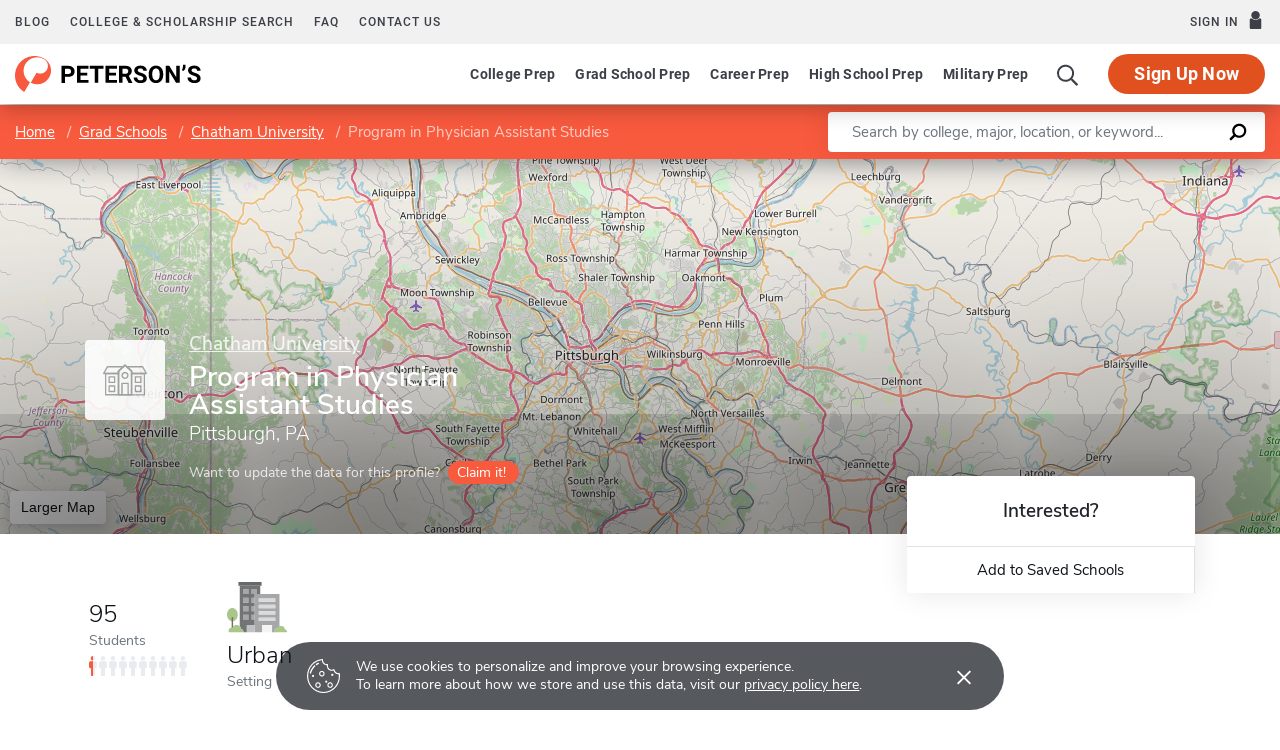

--- FILE ---
content_type: image/svg+xml
request_url: https://www.petersons.com/images/urban.svg
body_size: 3901
content:
<?xml version="1.0" encoding="utf-8"?>
<!-- Generator: Adobe Illustrator 23.0.2, SVG Export Plug-In . SVG Version: 6.00 Build 0)  -->
<svg version="1.1" id="Layer_1" xmlns="http://www.w3.org/2000/svg" xmlns:xlink="http://www.w3.org/1999/xlink" x="0px" y="0px"
	 viewBox="0 0 122.47 104.97" style="enable-background:new 0 0 122.47 104.97;" xml:space="preserve">
<style type="text/css">
	.st0{fill:#A6A7A9;}
	.st1{fill:#DADADB;}
	.st2{fill:#F4F4F4;}
	.st3{fill:#67696B;}
	.st4{fill:#C0C1C2;}
	.st5{fill:#737476;}
	.st6{fill:#A9C68B;}
	.st7{fill:#7C6D5D;}
</style>
<g>
	<path class="st0" d="M107.18,92.31c-1.64,0.78-2.97,2.12-3.76,3.77c-0.26-0.04-0.51-0.06-0.78-0.06c-3.17,0-5.74,2.57-5.74,5.74
		c0,0.02,0,0.05,0,0.07c0,0.02,0,0.05,0,0.07c0,1.07,0.31,2.07,0.83,2.93h-5.71V89.27H71.53v15.56H56.36V89.27v-10.7V68.13v-7.38
		V50.31v-7.38V32.49V25.1h4.96h6.37h39.49V92.31z M98.66,80.93v-6.92H64.88v6.92H98.66z M98.66,67.61V60.7H64.88v6.91H98.66z
		 M98.66,54.3v-6.91H64.88v6.91H98.66z M98.66,40.99v-6.92H64.88v6.92H98.66z"/>
	<rect x="64.88" y="74.01" class="st1" width="33.78" height="6.92"/>
	<rect x="64.88" y="60.7" class="st1" width="33.78" height="6.91"/>
	<rect x="64.88" y="47.39" class="st1" width="33.78" height="6.91"/>
	<rect x="64.88" y="34.07" class="st1" width="33.78" height="6.92"/>
	<rect x="71.53" y="89.27" class="st2" width="20.49" height="15.56"/>
	<polygon class="st3" points="70.63,0 70.63,7.72 67.69,7.72 26.21,7.72 23.27,7.72 23.27,0 	"/>
	<polygon class="st0" points="61.32,14.66 61.32,25.1 56.36,25.1 49.92,25.1 49.92,14.66 	"/>
	<rect x="40.43" y="89.27" class="st4" width="15.93" height="15.56"/>
	<rect x="49.92" y="68.13" class="st0" width="6.44" height="10.44"/>
	<rect x="49.92" y="50.31" class="st0" width="6.44" height="10.44"/>
	<rect x="49.92" y="32.49" class="st0" width="6.44" height="10.44"/>
	<rect x="32.58" y="68.13" class="st0" width="11.4" height="10.44"/>
	<rect x="32.58" y="50.31" class="st0" width="11.4" height="10.44"/>
	<rect x="32.58" y="32.49" class="st0" width="11.4" height="10.44"/>
	<rect x="32.58" y="14.66" class="st0" width="11.4" height="10.44"/>
	<path class="st5" d="M33.54,102.83c0-2.7-2.02-4.93-4.64-5.26c-0.02-0.2-0.05-0.4-0.09-0.59c-0.01-0.1-0.03-0.19-0.05-0.29
		c-0.01-0.03-0.01-0.06-0.02-0.09c-0.1-0.47-0.24-0.93-0.41-1.37c-0.1-0.25-0.2-0.49-0.32-0.73c-0.12-0.24-0.24-0.47-0.37-0.7
		c-0.39-0.67-0.87-1.29-1.43-1.84v-0.01V7.72h41.48V25.1h-6.37V14.66h-11.4V25.1h6.44v7.39h-6.44v10.44h6.44v7.38h-6.44v10.44h6.44
		v7.38h-6.44v10.44h6.44v10.7H40.43v15.56h-7.28c0.05-0.12,0.09-0.24,0.13-0.36c0.06-0.17,0.1-0.35,0.14-0.53
		c0.03-0.11,0.05-0.22,0.06-0.34C33.52,103.35,33.54,103.09,33.54,102.83z M43.98,78.57V68.13h-11.4v10.44H43.98z M43.98,60.75
		V50.31h-11.4v10.44H43.98z M43.98,42.93V32.49h-11.4v10.44H43.98z M43.98,25.1V14.66h-11.4V25.1H43.98z"/>
	<path class="st6" d="M10.96,81.58C4.91,81.58,0,75.39,0,67.75c0-7.64,4.91-13.83,10.96-13.83c6.05,0,10.96,6.19,10.96,13.83
		C21.92,75.39,17.01,81.58,10.96,81.58z"/>
	<rect x="9.46" y="72.97" class="st7" width="3" height="23.13"/>
	<path class="st6" d="M110.22,91.06c4.25,0,7.75,3.21,8.21,7.33c2.26,0.28,4.03,2.22,4.03,4.57c0,0.66-0.14,1.29-0.39,1.86H96.96
		c-0.56-0.88-0.91-1.92-0.93-3.03c0-0.02,0-0.05,0-0.07c0-0.02,0-0.05,0-0.07c0.08-3.22,2.7-5.79,5.94-5.79
		c0.28,0,0.54,0.02,0.81,0.06c0.68-2.03,3.89-4.04,3.89-4.04C107.73,91.35,108.94,91.06,110.22,91.06z"/>
	<path class="st6" d="M10.89,94.56c1.53-3.21,4.79-5.43,8.57-5.43c2.64,0,5.03,1.08,6.75,2.82v0.01c0.54,0.55,1.02,1.17,1.43,1.84
		c0.13,0.23,0.25,0.46,0.37,0.7c0.12,0.24,0.22,0.48,0.32,0.73c0.17,0.44,0.31,0.9,0.41,1.37c0.01,0.03,0.01,0.06,0.02,0.09
		c0.02,0.1,0.04,0.19,0.05,0.29c0.04,0.19,0.07,0.39,0.09,0.59c2.62,0.33,4.64,2.56,4.64,5.26c0,0.26-0.02,0.52-0.06,0.77
		c-0.01,0.12-0.03,0.23-0.06,0.34c-0.04,0.18-0.08,0.36-0.14,0.53c-0.04,0.12-0.08,0.24-0.13,0.36c-0.02,0.05-0.04,0.09-0.06,0.14
		H4.2c-0.67-1.06-1.07-2.31-1.07-3.66c0-3.77,3.06-6.82,6.83-6.82C10.27,94.49,10.58,94.52,10.89,94.56z"/>
</g>
</svg>
